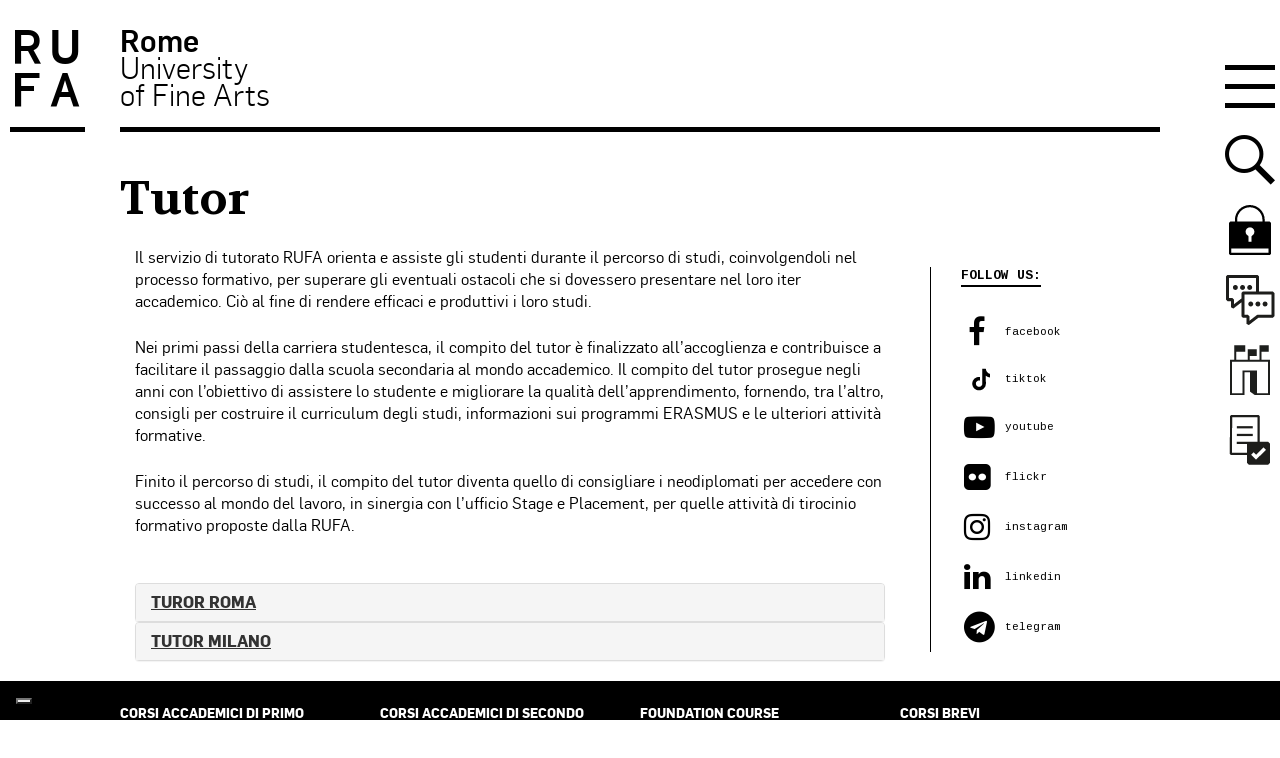

--- FILE ---
content_type: text/html; charset=utf-8
request_url: https://www.google.com/recaptcha/api2/anchor?ar=1&k=6LfUdqsUAAAAAJru_JcCXgT1Tad3pu5Z7484S1sZ&co=aHR0cHM6Ly93d3cudW5pcnVmYS5pdDo0NDM.&hl=en&v=PoyoqOPhxBO7pBk68S4YbpHZ&size=invisible&anchor-ms=20000&execute-ms=30000&cb=xkan5c60t10l
body_size: 48851
content:
<!DOCTYPE HTML><html dir="ltr" lang="en"><head><meta http-equiv="Content-Type" content="text/html; charset=UTF-8">
<meta http-equiv="X-UA-Compatible" content="IE=edge">
<title>reCAPTCHA</title>
<style type="text/css">
/* cyrillic-ext */
@font-face {
  font-family: 'Roboto';
  font-style: normal;
  font-weight: 400;
  font-stretch: 100%;
  src: url(//fonts.gstatic.com/s/roboto/v48/KFO7CnqEu92Fr1ME7kSn66aGLdTylUAMa3GUBHMdazTgWw.woff2) format('woff2');
  unicode-range: U+0460-052F, U+1C80-1C8A, U+20B4, U+2DE0-2DFF, U+A640-A69F, U+FE2E-FE2F;
}
/* cyrillic */
@font-face {
  font-family: 'Roboto';
  font-style: normal;
  font-weight: 400;
  font-stretch: 100%;
  src: url(//fonts.gstatic.com/s/roboto/v48/KFO7CnqEu92Fr1ME7kSn66aGLdTylUAMa3iUBHMdazTgWw.woff2) format('woff2');
  unicode-range: U+0301, U+0400-045F, U+0490-0491, U+04B0-04B1, U+2116;
}
/* greek-ext */
@font-face {
  font-family: 'Roboto';
  font-style: normal;
  font-weight: 400;
  font-stretch: 100%;
  src: url(//fonts.gstatic.com/s/roboto/v48/KFO7CnqEu92Fr1ME7kSn66aGLdTylUAMa3CUBHMdazTgWw.woff2) format('woff2');
  unicode-range: U+1F00-1FFF;
}
/* greek */
@font-face {
  font-family: 'Roboto';
  font-style: normal;
  font-weight: 400;
  font-stretch: 100%;
  src: url(//fonts.gstatic.com/s/roboto/v48/KFO7CnqEu92Fr1ME7kSn66aGLdTylUAMa3-UBHMdazTgWw.woff2) format('woff2');
  unicode-range: U+0370-0377, U+037A-037F, U+0384-038A, U+038C, U+038E-03A1, U+03A3-03FF;
}
/* math */
@font-face {
  font-family: 'Roboto';
  font-style: normal;
  font-weight: 400;
  font-stretch: 100%;
  src: url(//fonts.gstatic.com/s/roboto/v48/KFO7CnqEu92Fr1ME7kSn66aGLdTylUAMawCUBHMdazTgWw.woff2) format('woff2');
  unicode-range: U+0302-0303, U+0305, U+0307-0308, U+0310, U+0312, U+0315, U+031A, U+0326-0327, U+032C, U+032F-0330, U+0332-0333, U+0338, U+033A, U+0346, U+034D, U+0391-03A1, U+03A3-03A9, U+03B1-03C9, U+03D1, U+03D5-03D6, U+03F0-03F1, U+03F4-03F5, U+2016-2017, U+2034-2038, U+203C, U+2040, U+2043, U+2047, U+2050, U+2057, U+205F, U+2070-2071, U+2074-208E, U+2090-209C, U+20D0-20DC, U+20E1, U+20E5-20EF, U+2100-2112, U+2114-2115, U+2117-2121, U+2123-214F, U+2190, U+2192, U+2194-21AE, U+21B0-21E5, U+21F1-21F2, U+21F4-2211, U+2213-2214, U+2216-22FF, U+2308-230B, U+2310, U+2319, U+231C-2321, U+2336-237A, U+237C, U+2395, U+239B-23B7, U+23D0, U+23DC-23E1, U+2474-2475, U+25AF, U+25B3, U+25B7, U+25BD, U+25C1, U+25CA, U+25CC, U+25FB, U+266D-266F, U+27C0-27FF, U+2900-2AFF, U+2B0E-2B11, U+2B30-2B4C, U+2BFE, U+3030, U+FF5B, U+FF5D, U+1D400-1D7FF, U+1EE00-1EEFF;
}
/* symbols */
@font-face {
  font-family: 'Roboto';
  font-style: normal;
  font-weight: 400;
  font-stretch: 100%;
  src: url(//fonts.gstatic.com/s/roboto/v48/KFO7CnqEu92Fr1ME7kSn66aGLdTylUAMaxKUBHMdazTgWw.woff2) format('woff2');
  unicode-range: U+0001-000C, U+000E-001F, U+007F-009F, U+20DD-20E0, U+20E2-20E4, U+2150-218F, U+2190, U+2192, U+2194-2199, U+21AF, U+21E6-21F0, U+21F3, U+2218-2219, U+2299, U+22C4-22C6, U+2300-243F, U+2440-244A, U+2460-24FF, U+25A0-27BF, U+2800-28FF, U+2921-2922, U+2981, U+29BF, U+29EB, U+2B00-2BFF, U+4DC0-4DFF, U+FFF9-FFFB, U+10140-1018E, U+10190-1019C, U+101A0, U+101D0-101FD, U+102E0-102FB, U+10E60-10E7E, U+1D2C0-1D2D3, U+1D2E0-1D37F, U+1F000-1F0FF, U+1F100-1F1AD, U+1F1E6-1F1FF, U+1F30D-1F30F, U+1F315, U+1F31C, U+1F31E, U+1F320-1F32C, U+1F336, U+1F378, U+1F37D, U+1F382, U+1F393-1F39F, U+1F3A7-1F3A8, U+1F3AC-1F3AF, U+1F3C2, U+1F3C4-1F3C6, U+1F3CA-1F3CE, U+1F3D4-1F3E0, U+1F3ED, U+1F3F1-1F3F3, U+1F3F5-1F3F7, U+1F408, U+1F415, U+1F41F, U+1F426, U+1F43F, U+1F441-1F442, U+1F444, U+1F446-1F449, U+1F44C-1F44E, U+1F453, U+1F46A, U+1F47D, U+1F4A3, U+1F4B0, U+1F4B3, U+1F4B9, U+1F4BB, U+1F4BF, U+1F4C8-1F4CB, U+1F4D6, U+1F4DA, U+1F4DF, U+1F4E3-1F4E6, U+1F4EA-1F4ED, U+1F4F7, U+1F4F9-1F4FB, U+1F4FD-1F4FE, U+1F503, U+1F507-1F50B, U+1F50D, U+1F512-1F513, U+1F53E-1F54A, U+1F54F-1F5FA, U+1F610, U+1F650-1F67F, U+1F687, U+1F68D, U+1F691, U+1F694, U+1F698, U+1F6AD, U+1F6B2, U+1F6B9-1F6BA, U+1F6BC, U+1F6C6-1F6CF, U+1F6D3-1F6D7, U+1F6E0-1F6EA, U+1F6F0-1F6F3, U+1F6F7-1F6FC, U+1F700-1F7FF, U+1F800-1F80B, U+1F810-1F847, U+1F850-1F859, U+1F860-1F887, U+1F890-1F8AD, U+1F8B0-1F8BB, U+1F8C0-1F8C1, U+1F900-1F90B, U+1F93B, U+1F946, U+1F984, U+1F996, U+1F9E9, U+1FA00-1FA6F, U+1FA70-1FA7C, U+1FA80-1FA89, U+1FA8F-1FAC6, U+1FACE-1FADC, U+1FADF-1FAE9, U+1FAF0-1FAF8, U+1FB00-1FBFF;
}
/* vietnamese */
@font-face {
  font-family: 'Roboto';
  font-style: normal;
  font-weight: 400;
  font-stretch: 100%;
  src: url(//fonts.gstatic.com/s/roboto/v48/KFO7CnqEu92Fr1ME7kSn66aGLdTylUAMa3OUBHMdazTgWw.woff2) format('woff2');
  unicode-range: U+0102-0103, U+0110-0111, U+0128-0129, U+0168-0169, U+01A0-01A1, U+01AF-01B0, U+0300-0301, U+0303-0304, U+0308-0309, U+0323, U+0329, U+1EA0-1EF9, U+20AB;
}
/* latin-ext */
@font-face {
  font-family: 'Roboto';
  font-style: normal;
  font-weight: 400;
  font-stretch: 100%;
  src: url(//fonts.gstatic.com/s/roboto/v48/KFO7CnqEu92Fr1ME7kSn66aGLdTylUAMa3KUBHMdazTgWw.woff2) format('woff2');
  unicode-range: U+0100-02BA, U+02BD-02C5, U+02C7-02CC, U+02CE-02D7, U+02DD-02FF, U+0304, U+0308, U+0329, U+1D00-1DBF, U+1E00-1E9F, U+1EF2-1EFF, U+2020, U+20A0-20AB, U+20AD-20C0, U+2113, U+2C60-2C7F, U+A720-A7FF;
}
/* latin */
@font-face {
  font-family: 'Roboto';
  font-style: normal;
  font-weight: 400;
  font-stretch: 100%;
  src: url(//fonts.gstatic.com/s/roboto/v48/KFO7CnqEu92Fr1ME7kSn66aGLdTylUAMa3yUBHMdazQ.woff2) format('woff2');
  unicode-range: U+0000-00FF, U+0131, U+0152-0153, U+02BB-02BC, U+02C6, U+02DA, U+02DC, U+0304, U+0308, U+0329, U+2000-206F, U+20AC, U+2122, U+2191, U+2193, U+2212, U+2215, U+FEFF, U+FFFD;
}
/* cyrillic-ext */
@font-face {
  font-family: 'Roboto';
  font-style: normal;
  font-weight: 500;
  font-stretch: 100%;
  src: url(//fonts.gstatic.com/s/roboto/v48/KFO7CnqEu92Fr1ME7kSn66aGLdTylUAMa3GUBHMdazTgWw.woff2) format('woff2');
  unicode-range: U+0460-052F, U+1C80-1C8A, U+20B4, U+2DE0-2DFF, U+A640-A69F, U+FE2E-FE2F;
}
/* cyrillic */
@font-face {
  font-family: 'Roboto';
  font-style: normal;
  font-weight: 500;
  font-stretch: 100%;
  src: url(//fonts.gstatic.com/s/roboto/v48/KFO7CnqEu92Fr1ME7kSn66aGLdTylUAMa3iUBHMdazTgWw.woff2) format('woff2');
  unicode-range: U+0301, U+0400-045F, U+0490-0491, U+04B0-04B1, U+2116;
}
/* greek-ext */
@font-face {
  font-family: 'Roboto';
  font-style: normal;
  font-weight: 500;
  font-stretch: 100%;
  src: url(//fonts.gstatic.com/s/roboto/v48/KFO7CnqEu92Fr1ME7kSn66aGLdTylUAMa3CUBHMdazTgWw.woff2) format('woff2');
  unicode-range: U+1F00-1FFF;
}
/* greek */
@font-face {
  font-family: 'Roboto';
  font-style: normal;
  font-weight: 500;
  font-stretch: 100%;
  src: url(//fonts.gstatic.com/s/roboto/v48/KFO7CnqEu92Fr1ME7kSn66aGLdTylUAMa3-UBHMdazTgWw.woff2) format('woff2');
  unicode-range: U+0370-0377, U+037A-037F, U+0384-038A, U+038C, U+038E-03A1, U+03A3-03FF;
}
/* math */
@font-face {
  font-family: 'Roboto';
  font-style: normal;
  font-weight: 500;
  font-stretch: 100%;
  src: url(//fonts.gstatic.com/s/roboto/v48/KFO7CnqEu92Fr1ME7kSn66aGLdTylUAMawCUBHMdazTgWw.woff2) format('woff2');
  unicode-range: U+0302-0303, U+0305, U+0307-0308, U+0310, U+0312, U+0315, U+031A, U+0326-0327, U+032C, U+032F-0330, U+0332-0333, U+0338, U+033A, U+0346, U+034D, U+0391-03A1, U+03A3-03A9, U+03B1-03C9, U+03D1, U+03D5-03D6, U+03F0-03F1, U+03F4-03F5, U+2016-2017, U+2034-2038, U+203C, U+2040, U+2043, U+2047, U+2050, U+2057, U+205F, U+2070-2071, U+2074-208E, U+2090-209C, U+20D0-20DC, U+20E1, U+20E5-20EF, U+2100-2112, U+2114-2115, U+2117-2121, U+2123-214F, U+2190, U+2192, U+2194-21AE, U+21B0-21E5, U+21F1-21F2, U+21F4-2211, U+2213-2214, U+2216-22FF, U+2308-230B, U+2310, U+2319, U+231C-2321, U+2336-237A, U+237C, U+2395, U+239B-23B7, U+23D0, U+23DC-23E1, U+2474-2475, U+25AF, U+25B3, U+25B7, U+25BD, U+25C1, U+25CA, U+25CC, U+25FB, U+266D-266F, U+27C0-27FF, U+2900-2AFF, U+2B0E-2B11, U+2B30-2B4C, U+2BFE, U+3030, U+FF5B, U+FF5D, U+1D400-1D7FF, U+1EE00-1EEFF;
}
/* symbols */
@font-face {
  font-family: 'Roboto';
  font-style: normal;
  font-weight: 500;
  font-stretch: 100%;
  src: url(//fonts.gstatic.com/s/roboto/v48/KFO7CnqEu92Fr1ME7kSn66aGLdTylUAMaxKUBHMdazTgWw.woff2) format('woff2');
  unicode-range: U+0001-000C, U+000E-001F, U+007F-009F, U+20DD-20E0, U+20E2-20E4, U+2150-218F, U+2190, U+2192, U+2194-2199, U+21AF, U+21E6-21F0, U+21F3, U+2218-2219, U+2299, U+22C4-22C6, U+2300-243F, U+2440-244A, U+2460-24FF, U+25A0-27BF, U+2800-28FF, U+2921-2922, U+2981, U+29BF, U+29EB, U+2B00-2BFF, U+4DC0-4DFF, U+FFF9-FFFB, U+10140-1018E, U+10190-1019C, U+101A0, U+101D0-101FD, U+102E0-102FB, U+10E60-10E7E, U+1D2C0-1D2D3, U+1D2E0-1D37F, U+1F000-1F0FF, U+1F100-1F1AD, U+1F1E6-1F1FF, U+1F30D-1F30F, U+1F315, U+1F31C, U+1F31E, U+1F320-1F32C, U+1F336, U+1F378, U+1F37D, U+1F382, U+1F393-1F39F, U+1F3A7-1F3A8, U+1F3AC-1F3AF, U+1F3C2, U+1F3C4-1F3C6, U+1F3CA-1F3CE, U+1F3D4-1F3E0, U+1F3ED, U+1F3F1-1F3F3, U+1F3F5-1F3F7, U+1F408, U+1F415, U+1F41F, U+1F426, U+1F43F, U+1F441-1F442, U+1F444, U+1F446-1F449, U+1F44C-1F44E, U+1F453, U+1F46A, U+1F47D, U+1F4A3, U+1F4B0, U+1F4B3, U+1F4B9, U+1F4BB, U+1F4BF, U+1F4C8-1F4CB, U+1F4D6, U+1F4DA, U+1F4DF, U+1F4E3-1F4E6, U+1F4EA-1F4ED, U+1F4F7, U+1F4F9-1F4FB, U+1F4FD-1F4FE, U+1F503, U+1F507-1F50B, U+1F50D, U+1F512-1F513, U+1F53E-1F54A, U+1F54F-1F5FA, U+1F610, U+1F650-1F67F, U+1F687, U+1F68D, U+1F691, U+1F694, U+1F698, U+1F6AD, U+1F6B2, U+1F6B9-1F6BA, U+1F6BC, U+1F6C6-1F6CF, U+1F6D3-1F6D7, U+1F6E0-1F6EA, U+1F6F0-1F6F3, U+1F6F7-1F6FC, U+1F700-1F7FF, U+1F800-1F80B, U+1F810-1F847, U+1F850-1F859, U+1F860-1F887, U+1F890-1F8AD, U+1F8B0-1F8BB, U+1F8C0-1F8C1, U+1F900-1F90B, U+1F93B, U+1F946, U+1F984, U+1F996, U+1F9E9, U+1FA00-1FA6F, U+1FA70-1FA7C, U+1FA80-1FA89, U+1FA8F-1FAC6, U+1FACE-1FADC, U+1FADF-1FAE9, U+1FAF0-1FAF8, U+1FB00-1FBFF;
}
/* vietnamese */
@font-face {
  font-family: 'Roboto';
  font-style: normal;
  font-weight: 500;
  font-stretch: 100%;
  src: url(//fonts.gstatic.com/s/roboto/v48/KFO7CnqEu92Fr1ME7kSn66aGLdTylUAMa3OUBHMdazTgWw.woff2) format('woff2');
  unicode-range: U+0102-0103, U+0110-0111, U+0128-0129, U+0168-0169, U+01A0-01A1, U+01AF-01B0, U+0300-0301, U+0303-0304, U+0308-0309, U+0323, U+0329, U+1EA0-1EF9, U+20AB;
}
/* latin-ext */
@font-face {
  font-family: 'Roboto';
  font-style: normal;
  font-weight: 500;
  font-stretch: 100%;
  src: url(//fonts.gstatic.com/s/roboto/v48/KFO7CnqEu92Fr1ME7kSn66aGLdTylUAMa3KUBHMdazTgWw.woff2) format('woff2');
  unicode-range: U+0100-02BA, U+02BD-02C5, U+02C7-02CC, U+02CE-02D7, U+02DD-02FF, U+0304, U+0308, U+0329, U+1D00-1DBF, U+1E00-1E9F, U+1EF2-1EFF, U+2020, U+20A0-20AB, U+20AD-20C0, U+2113, U+2C60-2C7F, U+A720-A7FF;
}
/* latin */
@font-face {
  font-family: 'Roboto';
  font-style: normal;
  font-weight: 500;
  font-stretch: 100%;
  src: url(//fonts.gstatic.com/s/roboto/v48/KFO7CnqEu92Fr1ME7kSn66aGLdTylUAMa3yUBHMdazQ.woff2) format('woff2');
  unicode-range: U+0000-00FF, U+0131, U+0152-0153, U+02BB-02BC, U+02C6, U+02DA, U+02DC, U+0304, U+0308, U+0329, U+2000-206F, U+20AC, U+2122, U+2191, U+2193, U+2212, U+2215, U+FEFF, U+FFFD;
}
/* cyrillic-ext */
@font-face {
  font-family: 'Roboto';
  font-style: normal;
  font-weight: 900;
  font-stretch: 100%;
  src: url(//fonts.gstatic.com/s/roboto/v48/KFO7CnqEu92Fr1ME7kSn66aGLdTylUAMa3GUBHMdazTgWw.woff2) format('woff2');
  unicode-range: U+0460-052F, U+1C80-1C8A, U+20B4, U+2DE0-2DFF, U+A640-A69F, U+FE2E-FE2F;
}
/* cyrillic */
@font-face {
  font-family: 'Roboto';
  font-style: normal;
  font-weight: 900;
  font-stretch: 100%;
  src: url(//fonts.gstatic.com/s/roboto/v48/KFO7CnqEu92Fr1ME7kSn66aGLdTylUAMa3iUBHMdazTgWw.woff2) format('woff2');
  unicode-range: U+0301, U+0400-045F, U+0490-0491, U+04B0-04B1, U+2116;
}
/* greek-ext */
@font-face {
  font-family: 'Roboto';
  font-style: normal;
  font-weight: 900;
  font-stretch: 100%;
  src: url(//fonts.gstatic.com/s/roboto/v48/KFO7CnqEu92Fr1ME7kSn66aGLdTylUAMa3CUBHMdazTgWw.woff2) format('woff2');
  unicode-range: U+1F00-1FFF;
}
/* greek */
@font-face {
  font-family: 'Roboto';
  font-style: normal;
  font-weight: 900;
  font-stretch: 100%;
  src: url(//fonts.gstatic.com/s/roboto/v48/KFO7CnqEu92Fr1ME7kSn66aGLdTylUAMa3-UBHMdazTgWw.woff2) format('woff2');
  unicode-range: U+0370-0377, U+037A-037F, U+0384-038A, U+038C, U+038E-03A1, U+03A3-03FF;
}
/* math */
@font-face {
  font-family: 'Roboto';
  font-style: normal;
  font-weight: 900;
  font-stretch: 100%;
  src: url(//fonts.gstatic.com/s/roboto/v48/KFO7CnqEu92Fr1ME7kSn66aGLdTylUAMawCUBHMdazTgWw.woff2) format('woff2');
  unicode-range: U+0302-0303, U+0305, U+0307-0308, U+0310, U+0312, U+0315, U+031A, U+0326-0327, U+032C, U+032F-0330, U+0332-0333, U+0338, U+033A, U+0346, U+034D, U+0391-03A1, U+03A3-03A9, U+03B1-03C9, U+03D1, U+03D5-03D6, U+03F0-03F1, U+03F4-03F5, U+2016-2017, U+2034-2038, U+203C, U+2040, U+2043, U+2047, U+2050, U+2057, U+205F, U+2070-2071, U+2074-208E, U+2090-209C, U+20D0-20DC, U+20E1, U+20E5-20EF, U+2100-2112, U+2114-2115, U+2117-2121, U+2123-214F, U+2190, U+2192, U+2194-21AE, U+21B0-21E5, U+21F1-21F2, U+21F4-2211, U+2213-2214, U+2216-22FF, U+2308-230B, U+2310, U+2319, U+231C-2321, U+2336-237A, U+237C, U+2395, U+239B-23B7, U+23D0, U+23DC-23E1, U+2474-2475, U+25AF, U+25B3, U+25B7, U+25BD, U+25C1, U+25CA, U+25CC, U+25FB, U+266D-266F, U+27C0-27FF, U+2900-2AFF, U+2B0E-2B11, U+2B30-2B4C, U+2BFE, U+3030, U+FF5B, U+FF5D, U+1D400-1D7FF, U+1EE00-1EEFF;
}
/* symbols */
@font-face {
  font-family: 'Roboto';
  font-style: normal;
  font-weight: 900;
  font-stretch: 100%;
  src: url(//fonts.gstatic.com/s/roboto/v48/KFO7CnqEu92Fr1ME7kSn66aGLdTylUAMaxKUBHMdazTgWw.woff2) format('woff2');
  unicode-range: U+0001-000C, U+000E-001F, U+007F-009F, U+20DD-20E0, U+20E2-20E4, U+2150-218F, U+2190, U+2192, U+2194-2199, U+21AF, U+21E6-21F0, U+21F3, U+2218-2219, U+2299, U+22C4-22C6, U+2300-243F, U+2440-244A, U+2460-24FF, U+25A0-27BF, U+2800-28FF, U+2921-2922, U+2981, U+29BF, U+29EB, U+2B00-2BFF, U+4DC0-4DFF, U+FFF9-FFFB, U+10140-1018E, U+10190-1019C, U+101A0, U+101D0-101FD, U+102E0-102FB, U+10E60-10E7E, U+1D2C0-1D2D3, U+1D2E0-1D37F, U+1F000-1F0FF, U+1F100-1F1AD, U+1F1E6-1F1FF, U+1F30D-1F30F, U+1F315, U+1F31C, U+1F31E, U+1F320-1F32C, U+1F336, U+1F378, U+1F37D, U+1F382, U+1F393-1F39F, U+1F3A7-1F3A8, U+1F3AC-1F3AF, U+1F3C2, U+1F3C4-1F3C6, U+1F3CA-1F3CE, U+1F3D4-1F3E0, U+1F3ED, U+1F3F1-1F3F3, U+1F3F5-1F3F7, U+1F408, U+1F415, U+1F41F, U+1F426, U+1F43F, U+1F441-1F442, U+1F444, U+1F446-1F449, U+1F44C-1F44E, U+1F453, U+1F46A, U+1F47D, U+1F4A3, U+1F4B0, U+1F4B3, U+1F4B9, U+1F4BB, U+1F4BF, U+1F4C8-1F4CB, U+1F4D6, U+1F4DA, U+1F4DF, U+1F4E3-1F4E6, U+1F4EA-1F4ED, U+1F4F7, U+1F4F9-1F4FB, U+1F4FD-1F4FE, U+1F503, U+1F507-1F50B, U+1F50D, U+1F512-1F513, U+1F53E-1F54A, U+1F54F-1F5FA, U+1F610, U+1F650-1F67F, U+1F687, U+1F68D, U+1F691, U+1F694, U+1F698, U+1F6AD, U+1F6B2, U+1F6B9-1F6BA, U+1F6BC, U+1F6C6-1F6CF, U+1F6D3-1F6D7, U+1F6E0-1F6EA, U+1F6F0-1F6F3, U+1F6F7-1F6FC, U+1F700-1F7FF, U+1F800-1F80B, U+1F810-1F847, U+1F850-1F859, U+1F860-1F887, U+1F890-1F8AD, U+1F8B0-1F8BB, U+1F8C0-1F8C1, U+1F900-1F90B, U+1F93B, U+1F946, U+1F984, U+1F996, U+1F9E9, U+1FA00-1FA6F, U+1FA70-1FA7C, U+1FA80-1FA89, U+1FA8F-1FAC6, U+1FACE-1FADC, U+1FADF-1FAE9, U+1FAF0-1FAF8, U+1FB00-1FBFF;
}
/* vietnamese */
@font-face {
  font-family: 'Roboto';
  font-style: normal;
  font-weight: 900;
  font-stretch: 100%;
  src: url(//fonts.gstatic.com/s/roboto/v48/KFO7CnqEu92Fr1ME7kSn66aGLdTylUAMa3OUBHMdazTgWw.woff2) format('woff2');
  unicode-range: U+0102-0103, U+0110-0111, U+0128-0129, U+0168-0169, U+01A0-01A1, U+01AF-01B0, U+0300-0301, U+0303-0304, U+0308-0309, U+0323, U+0329, U+1EA0-1EF9, U+20AB;
}
/* latin-ext */
@font-face {
  font-family: 'Roboto';
  font-style: normal;
  font-weight: 900;
  font-stretch: 100%;
  src: url(//fonts.gstatic.com/s/roboto/v48/KFO7CnqEu92Fr1ME7kSn66aGLdTylUAMa3KUBHMdazTgWw.woff2) format('woff2');
  unicode-range: U+0100-02BA, U+02BD-02C5, U+02C7-02CC, U+02CE-02D7, U+02DD-02FF, U+0304, U+0308, U+0329, U+1D00-1DBF, U+1E00-1E9F, U+1EF2-1EFF, U+2020, U+20A0-20AB, U+20AD-20C0, U+2113, U+2C60-2C7F, U+A720-A7FF;
}
/* latin */
@font-face {
  font-family: 'Roboto';
  font-style: normal;
  font-weight: 900;
  font-stretch: 100%;
  src: url(//fonts.gstatic.com/s/roboto/v48/KFO7CnqEu92Fr1ME7kSn66aGLdTylUAMa3yUBHMdazQ.woff2) format('woff2');
  unicode-range: U+0000-00FF, U+0131, U+0152-0153, U+02BB-02BC, U+02C6, U+02DA, U+02DC, U+0304, U+0308, U+0329, U+2000-206F, U+20AC, U+2122, U+2191, U+2193, U+2212, U+2215, U+FEFF, U+FFFD;
}

</style>
<link rel="stylesheet" type="text/css" href="https://www.gstatic.com/recaptcha/releases/PoyoqOPhxBO7pBk68S4YbpHZ/styles__ltr.css">
<script nonce="E7IA0dMIoxVPrJQ3ZBGk9Q" type="text/javascript">window['__recaptcha_api'] = 'https://www.google.com/recaptcha/api2/';</script>
<script type="text/javascript" src="https://www.gstatic.com/recaptcha/releases/PoyoqOPhxBO7pBk68S4YbpHZ/recaptcha__en.js" nonce="E7IA0dMIoxVPrJQ3ZBGk9Q">
      
    </script></head>
<body><div id="rc-anchor-alert" class="rc-anchor-alert"></div>
<input type="hidden" id="recaptcha-token" value="[base64]">
<script type="text/javascript" nonce="E7IA0dMIoxVPrJQ3ZBGk9Q">
      recaptcha.anchor.Main.init("[\x22ainput\x22,[\x22bgdata\x22,\x22\x22,\[base64]/[base64]/MjU1Ong/[base64]/[base64]/[base64]/[base64]/[base64]/[base64]/[base64]/[base64]/[base64]/[base64]/[base64]/[base64]/[base64]/[base64]/[base64]\\u003d\x22,\[base64]\x22,\x22w4Y5wrfCtlHCksKlGMOkw43DrSQBwpdYwohPwrlCwrLDm1zDv3rCnHVPw6zCnMOLwpnDmWPCqsOlw7XDgkHCjRLCgCfDksOLZ2LDnhLDm8O+wo/ClcKJIMK1S8KDDsODEcOCw4rCmcOYwrvChF4tEzodQl12asKLC8OJw6rDo8ORwpRfwqPDk3wpNcKgSzJHAcO/TkZuw4ItwqEQCMKMdMO/IMKHesO9I8K+w58yeG/DvcOiw7E/[base64]/CoTEQUsKGNcOjQcK2w6bDskp0L2/CksOlwpAkw6YpwpjCjcKCwpVBVUgmIcK/ZMKGwoVAw55OwqMKVMKiwodww6tYwr4Jw7vDrcOvJcO/UAJCw5zCp8K2GcO2LyzCqcO8w6nDpMKcwqQmZ8KjworCrgbDnMKpw5/DvMO2X8OewpXCssO4EsKmwp/Dp8OzQsO+wqliIsKAworCgcONQcOCBcOIBjPDp3MQw45+w5fCg8KYF8Krw7nDqVh/wrrCosK5wqFneDvCuMO+bcK4wo7CnGnCvzsFwoUiwpMAw49vHAvClHU2wpjCscKBYcK2BmDCo8K+wrs5w5LDmzRLwo9SIgbCn3PCgDZbwpEBwrxDw6xHYELCrcKgw6MadAxsd0QAbnt7dsOEdwISw5Naw5/[base64]/[base64]/Dth1xeRR5wr3DhyFGcVg3Fn4ffcO4wqLCkS8Ow6rCmz1swqNGfMKlKMODwp3Ck8OBdCzDjcKbK3g0wpnDjcO5XSUQw7EhbMOzwqXDhcOfwo8Dw79Dw63CssK7I8OOBEwWKcOawqYQwqrCssK8U8OSwo/DgHDDnsKDZMKaY8KRw51Uw53DrRh0w7DDoMORwofDog7CiMOfRMKfLEETNRgUellzwpd6WcKmCMOEw6XCisOlw4nDhgPDoMKqPC7DvX7Dp8KZwqdcIw8swpVMw7Z6w7/ClMO7w6LDo8K8U8OGF0sKw7pUw6YJwqcMw4fDt8OtRSTCnsK1TEzCoxHDryTDscORwqbCjsKYYcKaUMOdw4ptB8O8F8Kow7sFRlTDhkjDpsOVw73DqkMSEsKJw50kZmkzWjM1w4HCulbCvEEYMUfDsU/[base64]/DhsKtwrbCoMKnw69mDVDDjcKbB8O1wrzDm2tqwrDCknNww6gawoMeMcKWw4kfw6lAw4zCngofwpbCtsKCTyPCnkouNQ5Xw6hJM8O/bjACwpoew6HDk8OlbcK2WcOkezTDmMK2IxDDu8KvPlgTNcOcw7jDjQrDg085EcKyQGzCvcKLUj4+c8Ofw6vDnMOWHV5PwrzDtyHDmcKjwqPCh8OSw4IfwoPCnCAIw59/wqRCw6ETegzCr8KzwpocwpRRImsPw5gbMcOkw4HDnQ1JEcO1e8KpJ8KQw6/[base64]/[base64]/[base64]/ZcOqw4I/fAMSZhXDtU7Dnm7CiyA2L1PCusOxwpXDuMKFYx3CuGPCisOaw6nCtxnCmcOEwox0UQXCiAg0NlzCi8KBdWYuwqbCq8Kud3JgUsOzd2zDn8OVY2bDt8KFwqh4IlR0EMOQJsOOOT9SGWbDsH/DgSQxw6PDoMKzwqtcTSrDmHREG8KHwprChzHColvCpcKGasKJwpEcEMKaPnxIw4JuA8OEdyBkwrPDp1IbVl1ww7vDjk0MwoIWwqc8Zl8QcsO6w70nw6FUTMKxw740NMK1IMOjKxrDgsO3Sy4Vw4vCrcOgcAEnLxjDs8Ojw7hLWzcdw7YUwqnChMKLLcO7wqEXw4PDkn/Dq8O3woHCo8OVXcObUsOXw4DDh8K/[base64]/CgSN/[base64]/DpsO8Q2hBW8KVGcKMwovDjGxUw57CvjDDmCzDh8O2woMBNXvCncKuYD5ewqt9wowsw7TCl8KnagVswprCrsKqw74wZFDDvsOtw7zCtUJRw4vDv8O0FUFzXcOLBsOpw5rDsjPDrsO0wrnCkMOHXMOcT8K/[base64]/Cv8OHZ01GNzEpwpvDkVzCvkXCmg3Dh8KeP8KTw6/[base64]/RsKVw7dxZSDCsMOYW8KeTMO+MsKOG1RFYiDDpHbDpsOaXMO8ZcOow4HCvgrCn8KjHjEKKHDCmcKtUSMgFTsWGcKCw6fDkkzCqhXDnk0rwpkiw6bDmR/Cm2pIXcO1wqvDqQHDk8KlPxnCjCdiwpjDvMObwpdJw6UpQcOlwq/CjcKtDk0OWzvCkwsvwr4nwoRVJ8Kbw6DDqcO2w5lbw4o2UHs+WUTDksOoMwPCnMOTG8K8ew/CrcKpw5nDr8OsPcOlwp8kbxsMwqTDpsOGREzCr8Ogw5zCvcOZwrAvGsKvSEQPJWJ5KsOfKcKRccKMBSHCqyDCu8Opw5lXGiHDlcKcwojDoSgBCsOwwqlywrFuw5kMw6LCiHgIRT3DoUTDq8OdXsOTwp5OwqbDjcOYwr7Dl8ObIn1KfCzClBx/w47DvnB4esOjIcK2wrHDn8OSwpzDhsObwps9f8OhwpDClsK+eMOmw6YoeMKnw6bCgcOCfMKsEinCuQbDkMOjw6ZiZk0CUsK8w7DDpsKRwp5pw5puwqQywph4w5gNw79PW8KdAWViwqPCuMOgw5fCuMK5ZTcLwr/CosOCw7V/WXjCtMOvwr9jUMKceBtLcsKAPBVFw4VgNcORDStJWMKNwoFCOMK2RBvCqnYZw5BQwp/DjMKiw53Co2/Cr8K3E8K6w7nCt8KNfCHDssKww5/DiDrCsXU/w6bDhh0kw5JJbznCisKZwpjDhErCjnfDgMK1woJewr41w6gHwpclwrLDhC4WE8OTYMONw7rCvjlfw5d9wo8LAcO9wrjCvjPCmcOZPMOTesKqwrXDsVbDiCpfwpfCvMO6w4Icw7c3w4bDscO2YiXCn0MXRxfCvA/DmFPClzNifSzCmMKHd08nwpvDmh7Cv8KMWMOsEmUoTcO7GsOJw47CgErDlsKtScKvwqDCocKhw6gbLHbCjsOww49Cw4bDgcOCDsKEcMKcwpTDv8O3w5ccZMOuR8K1A8Oewq4yw7hlSGgiRjHCo8O8Ck3DjsOxw5F/[base64]/ChsOkwrBLwqU3w67Cp8OUw6s7N8O/wroDdR3ChsKzwqwRwoMkV8Okw4xCMcKPwqzCnTPDrnLDtsOxwp1OJG4uw6QlRMKYQ1c7wrMoSMKjwobCqkhlE8KgGMKWUsKUScOyPAHDgAXClsKGUsKYIXBCw7V7HgPDosKXwr4vWsKLM8K6wozDhwPCvhrDlQ5ZLsK4HsKVwp/DjnvCmyhJTT7DpjAQw41iw7FpwrbChkLDmsKcFx/DlsORwrdjHsKzworDsWvCo8KJw6Erw5dDVcKresOXP8Kye8OoO8O/cxfCmUbCmMOgw67Dpi7Dt2c/w4gBKlzDq8Ozw4HDvsOwMVTDgQLDmcOyw6fDmUJUU8K2wrV1w6TDmC7DisKQwqQIwpMQbyPDhTQ/dxPDpcOjVcOYO8KWw7fDhnQwX8OGwqAtw7vDuXFkWcKgwpBhwoXDjcKUwqgBwrkVYAdtw4R3F1PCmsO8woUtwrbCvDx4wrUZaBhLQU/[base64]/w7dsch1iw7d7wqIufigpDVDCr8KoM0/DjsKYw4nCswvDiMKFwqDDnCw8WDIow7vDs8OANU1Bw78BHAY4GjLDlAIuwqfDvMOoOkJiGHYpw5zDvhXCngHCpcKmw7/[base64]/agZYwr5uwq7DtCALw6I0wp0iwpUIw5Qrw6MDw7wRw5HDk1fCggEWwqnDnFsaUDwwZScNw59DGXEhbVrCk8ORw47Dr2jDt2PDi23CrVIeMlJ2VsOhwp/[base64]/DvMK3wq3DohpHeHdjKcKsZHPDmHPCln1bdGYTasKDw4XDnsKxUMKKw5YUUMKQBMKpwqA1wo8MYsK8w6YPwoXDvwcHd0YxwqHCnXPDo8KqFXrCisKywr0rwrnCjw/DpTABw49NKsKZwrsGw4w+c3TDj8Krwq4xw7zDmHrDmXgrC33CscONAT8Hw5wKwqwtbxzChD3DgMKXwqQEw4zDmE4fw60ww4ZtMnnCncKuw48Hwos4woROw7dlwo9/w7E8TgEdwq/CoAPCs8KtwpbDuQ0COMKqw7LDr8KoLFgwNy/ChMK/fS/Ds8ObQ8OxwqDChUd2GcKVw6UpJsOEw7ZcQ8KrKcKfDGlgwoPDt8OUwpPCh2gpwrd7wrzCsjjDvMKzYlV2w69gw6JTMT7DusOxV1XChSxUwoVcw6spXMO1ViQlw6XCocK/DsKBwpMew4dmbgcmfDDDjgEqGMOuVDTDgMOPT8KTSGVLHcODBMOcwp3CmyjDpcK3wpATw6R9Znxnw6XCiSoVHsKIwpYlwrrDksKqHxZsw47DjC4+wqnDsxktOkrCuWzDj8K0SFpUw4/DvMOtw7Mzwq/DtHjCp2rCunjDk3IxEC3CicKzw5JWJ8KfSQNew7dEw58sw7vDrR8lQcOYwo/[base64]/CoBDCrRXDv2wbwrVMw5XDsMOcwp/CuMKNw5jDvw3Co8K7G2jCjcOqJ8O9wqcoF8KGSsOVw5IKw4oFNRXDoFDDkXcNNcKIQEzChg3Dq1U3bCBcw4gvw6hmwrY/w7PCu2vDvMOXw4IofsKRBWDClUsrwoLDkcO+UnV9V8OQIcOITELDvMKpPAxrwooyJMK0MsKzFEQ8L8OFw4zCkWpTwrF6wrzCrnPDog3CoQ1SfXPCq8ORwrnCmMKVdXXCu8O5UBcWHGM8w57CiMKqbsK8NjLCq8OKMCF8cAovw5wRfcKuwp/CjMOcwp06b8OxYzMswrLDnAdVdsOowqrCjHh7fx5GwqjDncOCcsK2w6zCpVImRsKyTA/DtFrClmg8w4USEsOOcMO+w4TChBnDgwpEMMKsw7V/acOYw6HDpsK8wqd4JmMzw5PCpcOAPVN9VCzDkh8dZ8KbasKgKwBIw6jCuRPDnMKtcMOqf8KEOMOXUcKyAsOBwoZ9wq5OGxjDsyUYF2nDlRvDnQEJwoc/[base64]/Hx41woPCrjnCshFHw5TDoU/Dl3LCtlZ3w6B/wozCoGARDkrDlUrCj8Kvw5lZw5FTGcKqw6bDkVPDhcOzwrAEw6TDncOHwrPChx7Du8Oyw4wnSMOqanfCrMOPwph6bWVRw6MLVcOowrbCp3/Dm8OUw7bCuC3CkMO3WWnDqU7CmjHCvhpqYsKYZ8KtU8KyecKxw6NATcKedElTwqRTMsKAw5TDkhwBEVIhdkEZw4HDv8Kqw6c3TMOnGD8OdwBUIcK1BXcFLxdvICZzwrYXbcO2w5kuwojCk8O9wqFnaQJKIMKCw6hbwr/DucOKTcOmX8OZw7/[base64]/Di8OqEjvCmcOvDHfDi8K5XXzDlMKsJhzCiivDkh7CqzvDl2vDoXsuw6fCq8K+dsOiw6JiwqI+wpDDvcKMBCRILzEHwoLDhMKGw54nwrXCuSbCsCw0Uh/CvsOAVhLDosOODl7Dm8K6BX/CgjHDksOiEiHCiynDhcKiwpteQ8OVGnthw6RrwrvDnsK2wohGKx06w53Dk8KYZ8OlwprDmcO6w49owq9RHUBEZifDocK7eUjDv8Obw5jCgkjCjw/ChMKhO8Kdw6EJwrDDrVRdIEIqw57CsAXDpMKpw6bDnHI8w6o+w5lZMcOfwpDDrMKBEcKlwpYkw7Nvw7kIW2tfHEnCumbDgFTDg8OoEMOrJTMXw75HPsO2bStqw6HDhcKwVXHCpcKrQn9ZZsKaUcO+EmjDtzJNw4oyAinDqzcSNUHCpMKQMMOdw5/DkH81w4Mew7ESwqfDqxdawp/DlsOHw7V+w4TDi8K8w6sJcMOqwoHDnhkgZ8KgEMOBGkc/w7tcBRnDi8OlP8Kdw51IW8KrVyTCk2DCt8OlwoTCvcK+w6RtDMK2DMK9wqjDnsOBw6paw4fCux7ClcK+w7w1QBYQOjpTw5TDtsKPacKdUsKja2/CmhzCo8OVw4QPwq9bCcOceEhSwrjCmcOzWXlEb37CssKbC3HDoE5KPMOlHcKHIgsIwqzDtMOrwqvDjwwEXsOew4/CvcKTw6FRw5Vkw7hUwo7DjMOUUcODOsOuw5ovwoE8IcKqKGYLw6vCtjMGw4/[base64]/w6wIw4jDscOvw5DDnVXDssKOwrrCkMKBwrMkOcKzOSvCjMKMRsKdHsOew5DDu0lNwqVfwrUSesKiFA/ClsKdw43Crl3DmsKOwojCuMOaEhsjw6vDocKwwrLDlTxTw7ptLsKAw4I0f8OOwrJzw6UEQV5yRXLDqCJxWFJvw5lAwrLCpcKLwpvDt1EQwrRBwqc2DVArw5LDpMO5QsOXfsKwecOye24Zw5dJw5DDnWrDgCbCqmMHKcKEwpN4CcOYw7d3wqPDgm/DvEgvwrXDtcOsw7vCt8OSMsOvwo3DrcK/[base64]/CphnCnMOSfhTDlWhYw43DnAUkw5jDoMKEw7DDoxrCgMO+w7JYwqvDpVfCksK1MCEww5rDiWrDnsKoeMKVdMOqME3CmF9wb8KLdcO3Hw/CvcOZwpNAL1TDi2kRbcKiw6nDg8K5H8OXOcOkFsKNw6vCun/[base64]/DjMO9VQzDgDHCpQTDvMKjECcow6HCo8OOTmfDssKBQMKbw6E9W8Oiw444bkR7Yi8MwrnCuMO0TsO9w6jDncOeUsOGw7VBNsOYCW/CvGHDsU7CvsK7wrrCvScawqB8EcKiEcKlK8KYBMOcBzXDgcKLwrk0N07Dtip+w7/[base64]/CksOpw7DCg8Oxw5DDtAs/wqPDvsK7H8KZw61XYsOmUMKbwr9CGcKxwqo5ccK8w5HDjgQSOUXCp8KsUGhxw5dRw7TCv8KTBcOTwqYAw6TCvcOkKUBaEMOGPMK7wo3CnVzDu8KSw6rCvsKsH8KDw5/Ch8K/[base64]/DpMKcBMOQM8OMwq/Cs8Kiw4fDsCnCt0MAMMODQX/DpMKAw7QWwoLCgcKZwrjCtSw8w5w2wojCg2jDvHhyNyh6F8O8w5rDscOWG8KpSsO7RMO2TnlYGzhvBMKvwoNJX2LDjcKOwr/CkFcOw4XClQZjBMKiZyzDt8K4w63Du8O9Sys8DcOKXX7Cs0kXw43ChcKrDcO8w4/DiSfCsQrDq0vDvF3CrcOawqDCpsO9w5oKw73DgVfDo8OlOBAvw5U4wqPDhMOcwr3Cu8OUwrJ2wrnCoMO8C27DpDzCpW1DTMO7YsOGE35abg7DmX0Vw7d3wobDpFMAwq0iw454Jg7DqsKiwr/Dt8KTS8OqKMKJeFvDvQ3CgHfCvsOSCD7Cv8OAMToJwoTCtmnCm8K3wobDpzLCizkwwq1facKeZEwZwqYKIALCrMKbw6N9w74aUA/Dj3pIwpxzwpjDgC/[base64]/DtRBvGsOEwqrDvmNDwoBsI8KFdHDClzbCv8OVw4JAw5vCk8O5wr3ClcOsL2nDlsOOw6snKsOPwpDDvGwrw4BLOU5/wpRkwq/Cn8OFLjFlw45Mw5fCnsK/G8Kuwo93w4UDXsKTwo4uw4bDrh9dexBjwrtkw7zDqMK7w7DCu21Gw7Erw73DiU/[base64]/[base64]/Dl2RfAkIsw6HCrgQxanBGdSDCvkRRw6DDhknChTrCmcOjwrXDpkRhwqdgUMKsw6vDg8K4w5DDgW9Qwqp7w5nDhMOBB1Q1w5fDgMOowoHDhAnDk8OlfBxuwocgfzVEwprDoBEbwr1Bw5I1B8KIN1Rkwq5UBsKHw4cZd8Oxwq7CocObwowMw6fCj8OWT8Krw5rDosO/BMONUMKYw4EYwp/DgRpKG1/CvBIPRTfDlMKawrDDicOSwp7Dg8OIwoXCu3FFw7rDhsOVw7DDsSN+HMOWZy0DXDXDhwPDpknCpcKzdMKmQEAwU8Oyw61/[base64]/Cg8OFwqpJCsK4woBew67DsHfCt8KawojCtls7w79lwoXChwnCuMKOwo1IW8Oiwp/[base64]/ClDVIV8Kvcm/DmcKrf8Obwq9xwqEmwqpjJsOdwohIRMO+UzZqwoVTw7zCoAbDhEY2F1LCuV7DmzVlw6kXwqvCqXkHw7LDgcKtwpUgCVXDkWvDrMKxIl/[base64]/Ch8OQw4PDqcKLJcKowrENJMKsfxwYTxrDvMOtwoJ/woAowqVyesOuw5LCjAlOwot5Vipow6tHwp9QXcKlVMOvwp7CuMOtw41Dw7jCnsOZwpzDi8OzFh3DvQXDnTAzdzV8H2TCg8KQZcKFfcKKCsOeGsOHXMOYdsOZw5HDmgYPSMKjaj4kw5rDh0TCisOvwrPDoTfDgw56w7E7wrrDp2Vfw5rDocKJw63DrW/DlFnDtyPCu2oaw7/[base64]/DlsKOwrvDkcOpaU7CusOewqQ6wrvDksKBwrErKMKdeMOxwojCh8Ocwqxyw61CLsKZwrPCoMOnX8KAw6EJTcKbwoUqGhrCq23CtMOQKsOaNcOIwqrDkUYnbMOZecOIwo5Pw7VUw61ew71iGMOGYE/[base64]/CiXjCpcKIw4MdwphcwqAuNMOCwrAmw5gxw4zDuEV1BcKDw6Qcw7ECwrjCv08zMVnCtMO1CxAUw4jCncOrwobCmkLCtsK1HFsuHGYtwr8SwrzDoRrCkn8+wrlsVi7CnMKcc8OwTMKkwrnDsMONwoHCnTPDq00Lw7XDpsKkwr9/RcOtM0TCg8KiUxrDlWxXwrB6wpIzQyfDo3Itw7zCg8Opwqcfw4M3w7rCoERwdMKxwrI/wqNwwpEiegLColvDkglxw7nCi8Ksw5rDuWQQw4E2Ly/Dl0jDk8KGZcKowoXDnzzCoMOzwoguwrJewpdeDHbCikwpDsO7wqAFDGHDicK7woVQw5gONsK3XsKNPAdPwodSw4Vhw64Ew51MwpI0w67DqsORC8OWZcKFwrwnZMO+UsKZwrRhwr3CmsOQw4XCsmLDmcKLWCU7WMK1worDk8O3DcO3woLCuRMAw6QNw4tmwrrDvE/DrcOVasKyeMK5dcOlI8O9DcOlwqbDqC7Do8Kxw77Dp0/CrEnDuBTCujHCpMOrwoF0ScOoCsK9fcOdw6JLwrxFw58owptaw74ww5kECiIfF8KWwqBMwoPCg1ZtGiYzwrLClQYfwrYiw7Q6w6bCpcOWw5fCgDU7w4sfIsKcPcO+bcO2Y8KiaXXCjhFceQBSwqzCo8OpesOQdgrDiMKJfsO2w7VzwrjCrHLCmcOewqTCskPCnsK/w6HDinTDjnjCg8Ovw5/Dj8OBO8OYCMKOw6dXIsK0wqkWw7PDq8KSfMOIw5bDjG0swofDlTYjw5tXwpPCkwoHw5XDtcOxw6xDa8KFdcOJBTTCozcITU4yR8O8ecKCwqsnIXfCkgnCuUzCqMOHwqbDslkNwp7DmirDpwHCu8KsM8O6fcKrwpXDqMOxS8Klw5/CkcKjNsKTw5xIwqQbUcKCEsKtcsOywogEZkfCmcOZwq3Dpk9sIx3ClsOxfMKDwrR/[base64]/CgwBvUcK2YMKheWtwwqoPw5vDqMOEBcOow5cIw7gYacK2w7AEQjZHHcKHM8K2w6DDtsOPBsOTQn3DuGp8BAEMWU5Zw67Cs8OcN8KmPsOSw7rDkjjCnF/[base64]/CrcO2EzVjTnEVwoXCg8OlPnHDjhpfw4rCrW8SwoHDrsKiREjCi0DCjmHCmH3DjMKMS8KdwqELBcKlHcOEw54OdMKlwpVmAcKKwrN9BCbDgcKyZsORw5ZLwoBvFsKlwoXDg8O4wp3CjsOQBANLVHdvwosIdXnCtTp8w6zDmUMobm/[base64]/DvcO1FX/Cr2kMPjjDhcOEwqDDvcO6wpddWMOITsK/wqdeKhgzdcOJwrMuw7JRDGYYPjMbU8OLw4xcXwIQclzCoMO7ZsOMwqTDlk/[base64]/w5rDq8Oow6PCs3PCvcKNwqU/w6UjwphOHMKKwrLCqBnCh1LCmx1YXsKlK8KCeVQBw79KRcOewpR0wpFIWcOFw5syw4MFacOgw6MgGcOxEMOww4IpwrM4OcOFwpZ/[base64]/CpxIqUMKZwpcawoZzbm7Dt3zDk8KUwpvDkMKdwpbDp190w6vDp0dVw5s4DT53NsKwRMKLPMK3wqjCpMKsw6HCosKKA3MEw7NaOcOKwqjConEEacOYaMOAXcO7wp/Cj8Orw6rCrjk1ScK0IsKmQnwswozCicOTBsO/TsKweng8w6nClS0rLjkwwqrCuiTDpsKuw67CgXDCtsO8HjnCp8KRM8K8wrfCsHNEXsKvD8OmfMKZNsOew7bCgn/DqcKMWlFVwrxxJ8O2Ejc7IMKxIcOVw7vDosKew6XCj8OiTcKwAg5Dw4zCjcKTw5JEw4bDrDLCqcOmwpjCoUTClhTDmX8qw6XCkUB6w4TCnB3Dm3VGwrrDtG/[base64]/DmMKiSMKRw4ZYJsOpw488wq7Cv8OZZ8KZw6EIwqwLYcOFKX3CpcKvw5JFw6zCr8Kcw4/DtcONVxXDsMKBEwXCm2vDtEPCoMKJwq4cQcOuUVZsKw47AEwww4TCvC8Ew7XCrU/DgcOHwqs0w7/[base64]/wrJJw7TDrUV4ZsOJe1tHZcOmwpHDhsONLcKDK8OWbcKAw7k4PXdswoxnMHTCnQbCjcK8w6E9woVqwqQhKWbCqcK5KS0zwo7DqsKDwocmwo/DoMOiw798WSYOw4kaw6TCicKzKsO2wqltQcKsw71XBcO1w4NWHgnCmAHCix7CnsKMecOcw5LDsWNVw6cXwo4wwrRow7Bgw5R6wpkiwrzDrzzCtyPDnjDCsUAcwr9xQsO0wr5kMCRlNyoew69NwqgDwo3CoE5MQsKjaMOwc8Oqw6bCn1RMC8O+wo/DqMK+wo7Ct8Kfw47Ds3tAwrUHPDDClcK9w4hPK8Kgf2o2wooNaMKlwqLCmD5KwofCs13Cg8OCw40cSxHDuMKlw7pnZjLCicOBLsOQE8Onw7cKwrQOExPCgsOVBsOPZcOjKmvDhWsaw6DCsMOyQEjCjGTCrHAYw5DCuAFCIsK/O8KIwovDiwBxwrHDmUjCtlXDo1/Cql/CnR7CnMKjwr0sBMKlYD3CqxTClcOkAsOKVmLCoF3CjmvCrB7DhMOBeiVNwopLwq3DvMKmw7PDiULCpsOhw47CqMOzZm3CmTzDr8OjDMKRXcOvYMKJUMKDw7bDt8O1w59nTUbClw/[base64]/Ci8KuwrEpw7nDgcKIA8KRIz7CqMONFU7ClcOTw6/CusKVwoRDw5XCg8K3e8KISMKdQWLDjcOMXsOrwpFMcFhow4bDssOgO20fF8OFw64+wprCvsOHC8Oww7MFw4EPe1JEw5hPw51HKDViw78swonCusKnwoHCisODL0fDv1LDhMOBw50qwrN+woUfw64mw6Y9wp/CosOhb8KuVcO3fEIdwpXDjsKzw4jCucODwpBww5rCh8OfVmYwKMK+esOOHVpewqnDhMKod8OheARLw7LCuVHDoGB+JMOzCGxVw4PCi8Kvw6jCnE9bwqlawoTDtkbDmifCq8O0w5vCmF1MUMKkw7zClg/Clj01w6ZhwqzDkMOnUDpsw50PwrPDs8OEw7p8IXHDvsOIDMO8CMKuDGYSaCwKRMOaw7UeVzvCi8KsWsKaZ8KxwqDCj8OUwqlDMsKTEcKqHG5LV8KKUsKHRsKfw6YICMKhwqrDpsOwfXvDkALDp8KND8KDwosdw6vCiMKmw6rCuMKvBG/DosK6DHPDmMKNw53CisKHYWPCvMKtasK4wrYvwobCqcK+TgPCm3p5OsKCwr/CvA7CmzFdTV7DscOTY13Cv2HDj8OHKS0wNEXDpljCscK3fT7Dm3zDhcOSWMOiw7AUw7TDhcOxw4tQw4DDsANtwp/CvDTCgAnDo8Oyw687aW7CncOCw5/CpzfDqsK5T8O/wpIMBMOkXW7CmsKkwq/DtwbDv1t4wrlPFWgwQhchw4E0w5XCq214NsKVw7Z0XMKSw6/CsMO1wprDryxjwqQMw4MEw7FwYCfDmSc2GMKxwp7DrArDmRFnHRTCq8OpHMKdw6fDk1TCvShTw4MMw77ChzfDql7CksOZFMKiw4kYCH/CucO1PcKWasKPf8OcY8O0EcKfw6jClUQyw6cKfw8HwqNTwoA2J0EDAMKncMOxw6jDnsOvNW7Ck2tBbjbClR3CoH7DvcKdZsKMCmXChgIeXMOAw4/Dr8Knw5AOTEVpwp0UQwfCgDVxwo10w6BewovCnmDCgsO3wq3DjHvDh11BwpTDpsKXecK/FnrCpsK1w74Hw6rCr24EDsKrA8Kqw4wXwq8gw6Q6K8KXVGUCwqLDosKKw5vCk07Dq8Kjwrk7w7YZc20mwo0UMFgeUsKewrnDtA/Cv8OqLMO0woUpwpDDtEF0w7HDt8OTwqxgGsKLcMKpw6M1w73DhMKiHcKpIwYfw6sYwpvCg8OjH8OhwoHCi8KCwqjCgUwsKcKbw4o2dzxPwo/CvhHDtBLCjsK8EmjCiiLCn8KPVTNOUzUtXMKew4FRwrVgAifDs0Jsw4nClAZwwq/CtBnDisORZy5qwqg2bFMWw4NoasKlVsKzw7FrSMOgQCPCrXoNKBPDq8OAFsO2cHoVaCjDncOWOWDCm3rCk1XDs3kLwpTDiMODWMKrw6nDscOvw5HDnmo8w7vCujTDmADChgBxw7wEw6nCpsO/[base64]/Cmx0CWg5Cwpt5L8KNwp/CucOqwqPDkcKXw6wfwqxiw5d9w6E3wpHCq0rCs8OJMcKeTSo9W8O/w5V4TcK4PDQGbMOVaSTCiBIvwrJeU8K7KWTCvCLCncK7BcORw4DDuGHDh3HDngVbP8O/w5DCoBlaQUTCp8KhKsKuw5gvw68hw7DCksKRMkcUEiNaJsKXHMO+fcOoVcOWTjdsNht5w5lbPsKFRsKKU8Ojw4TDicOCw68Pwq7CvRckw7s3w4PCs8KPaMKVTmEXwq7CgDARUF5Ebiw/wptAcsK0w7bDmT7DuFjCtF4EEsOFIsKvw5bDkcK2BybDjsKWb03Dg8OXOcOODjgSD8ORwovDj8KSwrTCvF3DicO8O8Kyw47CqcKfcMKZA8KAw5F1FEUUw6zClF/Cg8OraVDCl3bCjGQVw67CtStTDsKYwpPDqUXDugpDw6NPwq/DjWnCmgTDh3bDiMKMTMORw6FWfMOQaVjCvsO6w6fDqGoqL8OUwojDi1nClCNmZ8OEZ17CmsOKalvCvG/DjcO6QcK5wppzLn7CvTLDuGlew5bDswbDpcK7wqtTCBYtGRlWFF0LGMOAwogvc0/ClMO7wpHDt8KQw6rCiWnDscKKw6zDrMOfw7UXSnTDn0s4w47DjMOWJsK/[base64]/DuFnDvGQ6AVN+a8O9wqHCsGNRwrsuPnpxwrsnYkDCpBDCmMOVcwVracOSIcOGwpsxwrjDqcOzfEhRwp/[base64]/CgnR5w5jCq2scw4xLFMKLLlrClFVJE8O4AcKbKsK1w6wWwoUjLcOqw4vCtcKNFHbDtsOOw4HCosKiwqRSwqk/CnFOwobCu2AHBcOmfsKdYcKuwroRfRDCr2RCAE95wq7CrsKgw5J2E8KJJBAbEhw4OsKGfwk0HcObV8O2NH4kRMK5w7rCgcO3wprCt8OaaTDDgMKTwpnClRoZw7pVwqzDkQPDl3bDpcK1w43CrnpcREYVw4gJGk/CvX/CpjNIH35TD8K6VsKtwqTCvEMcbBnCpcK2wpvDoRLDm8OEw5nDkicZw4NPJ8OgMi1ofcOuVMO0w4/CmS/CiQ8/OTXDhMK1JFQCCVxiw5PDpMOuHsOWw64Fw4ALRi13ZMK1QcKgw7bCoMKvGMKjwoo5wo/DkTnDo8OPw7bDvGgWw7sTw6XDqsKpdm8NH8ObM8KgacKCwrx7w7IneAzDtkwNc8KDwpA3w5rDiSjCtAzDqwLCs8OpwonCjMOQeRI7U8OLw63DssOHw7nCp8OOcUbDiE/DqcO/fsKFw5x8wrzDgsOOwoBdw7dUdyhVw5LCk8OMPsKWw4JHwq/DqnfCkzbCjsOlw6zDqMO7e8KHwo8rwrfCrsKiwq9gwoLCuzfDrArDtTIWwqzCm1vCvCcxasKGaMOAw7N3w7jDicOobsKcBlRzesK9w4HDt8O+w4nDm8K0w7jCvsOBAMKsWjnCs27DisOSwrzCoMOzw4/[base64]/DlFUfK3rDmcKfw5JTDH7CnHBTaAMswoU0wqjCrywtMMO7w7p/J8K3TAtww6Y+MMOKw7sMwodGNV1BT8OXwrpAdGXDicK0EMOQw4keHcOvwqclaEzDp1rCkV3DmhLDmHVuw7I2W8OtwoZnw7E7SRjCiMO3DMOPw6XDlWPCjw4jw4/Ct3fDmHbDucOiw6jCniQzWHDDucOUwoB/wo4iNcKiNEbCmsKhwrDDswU8XW7DtcOMwq14EkfDssO/[base64]/[base64]/[base64]/Ch1jDucKKwqJKw4XDlDJ2w6A6LivDpcKEwoHCkisOXcOIQMK3ADNWB37DtsK1w6PCpcKywp5ZwqnDuMOURCgww7/ChGzCu8Odwq0INMO9wqzDuMKYdg/DucK8Y0rCrQN7wrnDrCsYw49iwpQxw4wDw4vDmsODEsKyw653ZRE+AcOBw4JWwpQPej4eQA/DgkvClUp2w5/Dqy1tGV8kw5Fbw5rDo8K5dsK6w47DpsKsQcO9asOXwoEJwq3Cm0lBw51HwpJ2TcOSw5LDj8K4eEfDvcKTwqVbP8KkwqHDk8K1VMOVwq5lNm/Dox57worCiyDCiMOlGsO0IBhYw6HChBA+wqxkQ8KTMU3DmsKKw7wgwq3CrsKaUcO2w6obK8KvBsOww7gIw7lww73Cs8ODwoEmw7bCh8KJwrTDj8KuOMOvw4wvZFFAZsKgTnXCgj/CpBXCksK7JlYFw7ogw60Rw5XClTMbw6rCocKtwqYiBMOQwpzDqx8JwpV5RlvCkWYHwoNTFgFcdCrDvn5WOVwVwpdHw61Cw7jCjcO6w4fDo2XDgAdyw67Ct0ZDWAXCqcOJdBgAw7h6Xy7Cs8O6wojDqlzDmMKbwrdzw7rDs8O/[base64]/DtyZePsKuZcKlQEHCsFHDn8K2OsKEwrDDpcObAcK8asK6NBkCw6Z8wqfCuSdPdsObwp88wpvDgcKUOgbDtMOnwq1XOmPCpAFSwpXDn1XDi8KkJMO6bsKbfMOeJjTDn1w4TcKod8OFw67Dg09XD8ODwqQ3KQLCusO+w5LDvMOrUmFCwp7Drn/Dvxx5w6Ytw44Dwp3CnRRww64FwrMJw5zCq8KXwrdhTxF4FC41CVTCu2HCrMO0w7R/w6UVC8OfwrJXRjxBw6IKw4jDrMKZwppzQV3DoMK3UsOkY8K/wr/Cp8O2HBnDpC03ZsKEYcOGwofCgFIGFws+NsOUX8K/[base64]/CgjfDmsOSw5bDhMKUesOOPcOww7gywoA8D15recOHDcO3w4gJPXZALXADT8KoKVVMV0jDt8KQwoIIwrwvJy7DisO9VMOYBMKnw4vDt8KzCTdiw67CplRewrVGHsKjYcKtwo/ClVDCv8O1RMKrwq9GEyzDvcOFw75Rw6Qyw5vCscOFZ8KmaC9xQsKew6LCpsOxwoYtbsKTw4fCjcKnSHxpa8Ksw48Ewrs/[base64]/wrrCok4ZITrCgcKNw4LCn8KXICRXWUk/U8Kqw6vCqcKcw7vDgFLCuCjCmcKpwpzDkwtaY8KqOMOIchUMd8O7w78swrwOTHXDj8OlSSBkcMK5wqXCvANhw641L34mZE3Cs3jChcK2w4vDq8OJLyPDlMKmw67DosKzdgtPMlvCm8KPakXCgi0SwrN/w58CJ03DjsKdw4ZUADB8CsKgwoNiEsKpwpl8LzQmMALDlAF0QMOlwrZDwp/CoWPDucKDwp9nVcKQYWR/[base64]/CrA7CjMOgXsOJwr7DrMKCHidcLTfCqVk4MzUjb8Kkw5Qowqw+SG09J8Oiwpked8OfwpJQH8OCwoMUw5XCgXzCmyIISMK7w5fCo8OjwpPDo8OZwr3Dt8OFw5/DnMKcw7YWwpVmBsOrMcKkw6Rgwr/CqRsTdGo9NsKnCRIyPsKFEXvCtjBFWQhxwp/CtMOwwqPCr8KrccK3c8KCdWZJw4t2wqjCjFM9QsOeUlzCmkXCgsKtZF/[base64]/Dl8OHw559w4DDocOUw4rCgH9sKQ7CsSgAwq/Dt8OZHivChcOPRcKqBcO/[base64]/DvMOgeW5KKk8mw6RDd8KUw5VzdmnDrcKJwoHDl305FcKKfsOcw71gw6U0N8K7TR3DnjISIsOVw75ww44FRlc7wpY0UA7CjhzChcOBw51rNsO6VlvCvMKxw6/CvVzDrMOpw4fCpsO2Q8OCDE3DrsKPwqfChl0lRX7Do0DCnDjDm8KaRUFQU8OIYcORNnR7G257wqkYexPCrVJdPy17K8OYeB/Ct8Obw4LCnRQFHsOjFyTCojrDmcKxO1h6wp9lEnDCtHQRw67DkxjDqMKzWCXCmsOuw4U/FcO6BsOyQEnCjj5QwqXDhRfCgcKJw7LDkcO5KX5gwpJ9wrQwJcKwJsOQwrLDs0Rtw7PDszFhw5LDsxnCu0UBwrUHIcO/UMKowppqeg\\u003d\\u003d\x22],null,[\x22conf\x22,null,\x226LfUdqsUAAAAAJru_JcCXgT1Tad3pu5Z7484S1sZ\x22,0,null,null,null,1,[21,125,63,73,95,87,41,43,42,83,102,105,109,121],[1017145,217],0,null,null,null,null,0,null,0,null,700,1,null,0,\[base64]/76lBhnEnQkZnOKMAhnM8xEZ\x22,0,0,null,null,1,null,0,0,null,null,null,0],\x22https://www.unirufa.it:443\x22,null,[3,1,1],null,null,null,1,3600,[\x22https://www.google.com/intl/en/policies/privacy/\x22,\x22https://www.google.com/intl/en/policies/terms/\x22],\x22AtmZV/QM+uRJ0koFOmNLRgaY117ZruPnAjp7XNh3chk\\u003d\x22,1,0,null,1,1768988916175,0,0,[19,96,92],null,[158,114,7,159],\x22RC-63zqwcWTL8puzQ\x22,null,null,null,null,null,\x220dAFcWeA4wE9-YX3FNLtveFBCyonGJJVAT8iMuO_sePC2Gi0aQTmBn289Fh1Es_7zlBxW7w2eBKBiGbonpbfHkhWFBaYkIBIvmcg\x22,1769071715995]");
    </script></body></html>